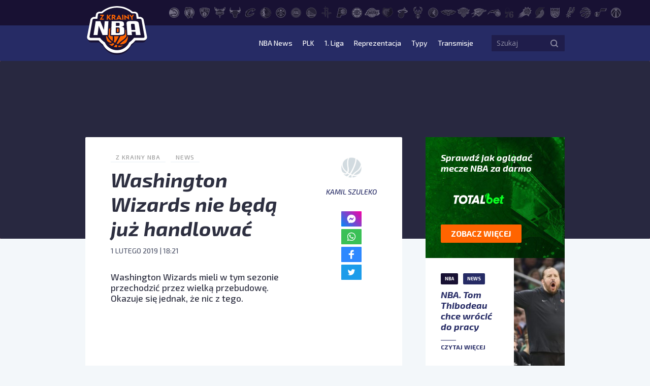

--- FILE ---
content_type: text/html; charset=UTF-8
request_url: https://zkrainynba.com/wp-admin/admin-ajax.php
body_size: 156
content:

            <div class="author__pick">

                
                    <div class="author__pick--top">

                        <span class="author__pick--game">CZA vs SOP</span>

                        <span class="author__pick--date">2025-05-07</span><span class="author__pick--odd">kurs: 1.43</span>
                    </div>

                    <div class="author__pick--bottom"><span class="author__pick--tip">typ: Czarni Słupsk +10.5</span><span class="author__pick--icon red">x</span></div>
            </div>

            
            <div class="author__pick">

                
                    <div class="author__pick--top">

                        <span class="author__pick--game">STA vs DZW</span>

                        <span class="author__pick--date">2025-05-07</span><span class="author__pick--odd">kurs: 1.55</span>
                    </div>

                    <div class="author__pick--bottom"><span class="author__pick--tip">typ: Dziki wygrają</span><span class="author__pick--icon green">✓</span></div>
            </div>

            
            <div class="author__pick">

                
                    <div class="author__pick--top">

                        <span class="author__pick--game">WIE vs ZIG</span>

                        <span class="author__pick--date">2025-05-07</span><span class="author__pick--odd">kurs: 1.91</span>
                    </div>

                    <div class="author__pick--bottom"><span class="author__pick--tip">typ: Zastal wygra</span><span class="author__pick--icon green">✓</span></div>
            </div>

            
            <div class="author__pick">

                
                    <div class="author__pick--top">

                        <span class="author__pick--game">CZA vs DAB</span>

                        <span class="author__pick--date">2025-04-18</span><span class="author__pick--odd">kurs: 1.61</span>
                    </div>

                    <div class="author__pick--bottom"><span class="author__pick--tip">typ: Over 158.5 pkt</span><span class="author__pick--icon green">✓</span></div>
            </div>

            
            <div class="author__pick">

                
                    <div class="author__pick--top">

                        <span class="author__pick--game">ZIG vs SOP</span>

                        <span class="author__pick--date">2025-04-17</span><span class="author__pick--odd">kurs: 1.45</span>
                    </div>

                    <div class="author__pick--bottom"><span class="author__pick--tip">typ: over 164.5 pkt</span><span class="author__pick--icon red">x</span></div>
            </div>

            
            <div class="author__pick">

                
                    <div class="author__pick--top">

                        <span class="author__pick--game">GDY vs WIE</span>

                        <span class="author__pick--date">2025-04-12</span><span class="author__pick--odd">kurs: 1.52</span>
                    </div>

                    <div class="author__pick--bottom"><span class="author__pick--tip">typ: over 168.5</span><span class="author__pick--icon green">✓</span></div>
            </div>

            
            <div class="author__pick">

                
                    <div class="author__pick--top">

                        <span class="author__pick--game">DAB vs DZW</span>

                        <span class="author__pick--date">2025-04-12</span><span class="author__pick--odd">kurs: 1.45</span>
                    </div>

                    <div class="author__pick--bottom"><span class="author__pick--tip">typ: MKS +9.5</span><span class="author__pick--icon red">x</span></div>
            </div>

            
            <div class="author__pick">

                
                    <div class="author__pick--top">

                        <span class="author__pick--game">LUB vs ZIG</span>

                        <span class="author__pick--date">2025-04-10</span><span class="author__pick--odd">kurs: 1.52</span>
                    </div>

                    <div class="author__pick--bottom"><span class="author__pick--tip">typ: over 165.5</span><span class="author__pick--icon green">✓</span></div>
            </div>

            
            <div class="author__pick">

                
                    <div class="author__pick--top">

                        <span class="author__pick--game">WRO vs DAB</span>

                        <span class="author__pick--date">2025-03-09</span><span class="author__pick--odd">kurs: 1.64</span>
                    </div>

                    <div class="author__pick--bottom"><span class="author__pick--tip">typ: over 165.5</span><span class="author__pick--icon red">x</span></div>
            </div>

            
            <div class="author__pick">

                
                    <div class="author__pick--top">

                        <span class="author__pick--game">SZC vs SOP</span>

                        <span class="author__pick--date">2025-03-09</span><span class="author__pick--odd">kurs: 1.58</span>
                    </div>

                    <div class="author__pick--bottom"><span class="author__pick--tip">typ: Trefl Sopot - 3.5</span><span class="author__pick--icon red">x</span></div>
            </div>

            

--- FILE ---
content_type: text/html; charset=utf-8
request_url: https://www.google.com/recaptcha/api2/aframe
body_size: 266
content:
<!DOCTYPE HTML><html><head><meta http-equiv="content-type" content="text/html; charset=UTF-8"></head><body><script nonce="1i7_MmjbmqQiVO3r_8eBqw">/** Anti-fraud and anti-abuse applications only. See google.com/recaptcha */ try{var clients={'sodar':'https://pagead2.googlesyndication.com/pagead/sodar?'};window.addEventListener("message",function(a){try{if(a.source===window.parent){var b=JSON.parse(a.data);var c=clients[b['id']];if(c){var d=document.createElement('img');d.src=c+b['params']+'&rc='+(localStorage.getItem("rc::a")?sessionStorage.getItem("rc::b"):"");window.document.body.appendChild(d);sessionStorage.setItem("rc::e",parseInt(sessionStorage.getItem("rc::e")||0)+1);localStorage.setItem("rc::h",'1769611682857');}}}catch(b){}});window.parent.postMessage("_grecaptcha_ready", "*");}catch(b){}</script></body></html>

--- FILE ---
content_type: application/javascript; charset=utf-8
request_url: https://fundingchoicesmessages.google.com/f/AGSKWxWNjH9-Gmhn7SByPrPuC2-ClaYJYYj-HJoAH5REgo85d63RUELiMBw4cYgh28RjtTI42MapbHlUYBv7-_MmipfHH0MYWbWTsetqRaoEjIR7qE6BHy-X_z3lDXsnCJtbbyk-YDyzOZMclOolZdxCZrrjCTcx17FcnQ3ZD3oVUlK5oOaEkj9oYmrEdQ==/_/ad_left_/tizers.php?/adrefresh./ad_960x90_/ad_show.
body_size: -1287
content:
window['e6a13a6c-243b-4d5b-a7ca-6c438debc63f'] = true;

--- FILE ---
content_type: application/javascript; charset=utf-8
request_url: https://fundingchoicesmessages.google.com/f/AGSKWxWGnkIcYdarLgA1Gj95ez4YHytwj7YvyyJJsS81gb0gj46a1p8DGarkfiZh6H-GFWFabPbRLZfXwyw-PcvcmKDv_pk5AUXVk8m-QwUzvIULCUYkBNPvbmtah4c_H9E_VGBeZVQ=?fccs=W251bGwsbnVsbCxudWxsLG51bGwsbnVsbCxudWxsLFsxNzY5NjExNjc5LDQ0NTAwMDAwMF0sbnVsbCxudWxsLG51bGwsW251bGwsWzddXSwiaHR0cHM6Ly96a3JhaW55bmJhLmNvbS93YXNoaW5ndG9uLXdpemFyZHMtbmllLWJlZGEtanV6LWhhbmRsb3dhYy8iLG51bGwsW1s4LCJrNjFQQmptazZPMCJdLFs5LCJlbi1VUyJdLFsxOSwiMiJdLFsxNywiWzBdIl0sWzI0LCIiXSxbMjksImZhbHNlIl1dXQ
body_size: -223
content:
if (typeof __googlefc.fcKernelManager.run === 'function') {"use strict";this.default_ContributorServingResponseClientJs=this.default_ContributorServingResponseClientJs||{};(function(_){var window=this;
try{
var QH=function(a){this.A=_.t(a)};_.u(QH,_.J);var RH=_.ed(QH);var SH=function(a,b,c){this.B=a;this.params=b;this.j=c;this.l=_.F(this.params,4);this.o=new _.dh(this.B.document,_.O(this.params,3),new _.Qg(_.Qk(this.j)))};SH.prototype.run=function(){if(_.P(this.params,10)){var a=this.o;var b=_.eh(a);b=_.Od(b,4);_.ih(a,b)}a=_.Rk(this.j)?_.be(_.Rk(this.j)):new _.de;_.ee(a,9);_.F(a,4)!==1&&_.G(a,4,this.l===2||this.l===3?1:2);_.Fg(this.params,5)&&(b=_.O(this.params,5),_.hg(a,6,b));return a};var TH=function(){};TH.prototype.run=function(a,b){var c,d;return _.v(function(e){c=RH(b);d=(new SH(a,c,_.A(c,_.Pk,2))).run();return e.return({ia:_.L(d)})})};_.Tk(8,new TH);
}catch(e){_._DumpException(e)}
}).call(this,this.default_ContributorServingResponseClientJs);
// Google Inc.

//# sourceURL=/_/mss/boq-content-ads-contributor/_/js/k=boq-content-ads-contributor.ContributorServingResponseClientJs.en_US.k61PBjmk6O0.es5.O/d=1/exm=kernel_loader,loader_js_executable/ed=1/rs=AJlcJMztj-kAdg6DB63MlSG3pP52LjSptg/m=web_iab_tcf_v2_signal_executable
__googlefc.fcKernelManager.run('\x5b\x5b\x5b8,\x22\x5bnull,\x5b\x5bnull,null,null,\\\x22https:\/\/fundingchoicesmessages.google.com\/f\/AGSKWxXW-vZXe2aa3gfV2vxpto79dEYfPma7RCKRwjEz_4LUAt1cmJaOG9zcXHemZCS80i0_XaXx6ZmLCDWcLZSC5pHtVu7awRlS1v1GFuNoAcqXCzfql07VJyrqSAYb1JO9ozm-L7w\\\\u003d\\\x22\x5d,null,null,\x5bnull,null,null,\\\x22https:\/\/fundingchoicesmessages.google.com\/el\/AGSKWxVq1ry-nSwIjh41zx6vTPCuMVDlQVvfk7JF2c9BOodUsXcy_eDLZYnQvdEZkZGtloKhLqUmakLT-c65xZminHSEyIC6HslGZ_UBtnlYLZVKyi3r7wWQadezvDFbP_pk_Dy_3DA\\\\u003d\\\x22\x5d,null,\x5bnull,\x5b7\x5d\x5d\x5d,\\\x22zkrainynba.com\\\x22,1,\\\x22pl\\\x22,null,null,null,null,1\x5d\x22\x5d\x5d,\x5bnull,null,null,\x22https:\/\/fundingchoicesmessages.google.com\/f\/AGSKWxW5q7Tav5Al-kJecrx7FXqnHu_X-s2Ii9AmSBLOrM4X_02z6wi8rCW3Btnw35taNdzdteICWlUEzyN6ssSHjnMGShd04k1rii4dFfEkrLlnGugHAvMVvexRPpZ16RIFC88WHQ4\\u003d\x22\x5d\x5d');}

--- FILE ---
content_type: application/javascript
request_url: https://zkrainynba.com/wp-content/themes/zkrainynba/assets/js/ajax.min.js?ver=acc8a9c2c87476a1fa3e460fbb55a41a
body_size: 619
content:
(function(_0x242e85,_0x39b1df){var _0xdffead=_0x410e,_0x106918=_0x242e85();while(!![]){try{var _0x4e143d=-parseInt(_0xdffead(0xf6))/0x1+parseInt(_0xdffead(0xf7))/0x2*(-parseInt(_0xdffead(0xe6))/0x3)+-parseInt(_0xdffead(0xe5))/0x4+-parseInt(_0xdffead(0xec))/0x5*(parseInt(_0xdffead(0xf8))/0x6)+parseInt(_0xdffead(0xea))/0x7*(parseInt(_0xdffead(0xf2))/0x8)+-parseInt(_0xdffead(0xf1))/0x9*(parseInt(_0xdffead(0xf0))/0xa)+parseInt(_0xdffead(0xe9))/0xb;if(_0x4e143d===_0x39b1df)break;else _0x106918['push'](_0x106918['shift']());}catch(_0x5940a2){_0x106918['push'](_0x106918['shift']());}}}(_0x4721,0xb131f),jQuery(document)['ready'](function(_0x1dcee1){var _0x5b9729=_0x410e,_0x5da213=_0x1dcee1('.js-author-tips')[_0x5b9729(0xef)]('author-id'),_0x3a63bd=0x1;function _0x403c54(){var _0x533974=_0x5b9729,_0x256410={'action':_0x533974(0xf5),'author_id':_0x5da213,'security':nba_ajax_object[_0x533974(0xed)],'page':_0x3a63bd},_0xcb5cb1=nba_ajax_object[_0x533974(0xe8)];_0x1dcee1[_0x533974(0xe7)]({'url':_0xcb5cb1,'type':_0x533974(0xee),'data':_0x256410,'success':function(_0x2e5189){var _0x28e566=_0x533974;_0x1dcee1(_0x28e566(0xf4))[_0x28e566(0xeb)](_0x2e5189),_0x3a63bd++;}});}_0x403c54(),_0x1dcee1('#js-load-more-picks')['on']('click',function(_0x39dc1f){var _0x2c25ff=_0x5b9729;_0x39dc1f[_0x2c25ff(0xf3)](),_0x403c54();});}));function _0x410e(_0x4d3dc6,_0x5220be){var _0x4721ab=_0x4721();return _0x410e=function(_0x410e82,_0x554d9e){_0x410e82=_0x410e82-0xe5;var _0x400d25=_0x4721ab[_0x410e82];return _0x400d25;},_0x410e(_0x4d3dc6,_0x5220be);}function _0x4721(){var _0x42efdd=['1624765KzBVIx','ajax_nonce','POST','data','10TLnIWV','6680709AVhJng','8FeHvKN','preventDefault','#js-new-picks','load_more_picks','1251583MopOoW','298594azzZJM','6jSozAt','3585068BneXmR','3XPwbWR','ajax','ajax_url','34568017aEbrJI','6633515OTEupw','before'];_0x4721=function(){return _0x42efdd;};return _0x4721();}